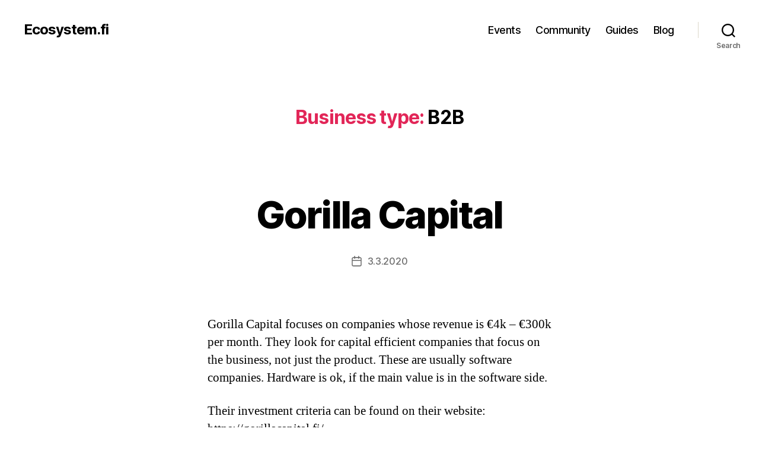

--- FILE ---
content_type: text/css
request_url: https://ecosystem.fi/wp-content/themes/ecotheme/style.css?ver=6.8.3
body_size: 594
content:
.site-title a {
    white-space: nowrap;
}
@media (min-width: 700px) {
    .singular #post-223 .entry-header,
    .singular #post-304 .entry-header {
        padding: 0;
    }
}
body.home.page-ecos p:first-child {
    margin: 2rem auto -2rem;
}
#app.alignwide {
    width: calc(100% - 10rem);
}
#app a {
    text-decoration: none;
}
#app table,
#app tr,
#app th,
#app td {
    border: 0 !important;
}
.eco-filters,
.eco-filters table {
    margin: 1rem 0;
    overflow: visible;
    display: inline-block;
}
.eco-filters table {
    margin: 0;
}
.eco-filter-column {
    width: 100%;
}
.eco-filter-title {
    width: 15rem;
}
.eco-filter-field {
    width: 25rem;
}
@media (min-width: 700px) {
    .eco-filters {
        display: flex;
    }
    .eco-filter-column {
        width: 50%;
    }
    .eco-filter-column-left tbody {
        float: right;
        margin-right: 2rem;
    }
    .eco-filter-title,
    .eco-filter-field {
        width: auto;
    }
}

.ticket_input {
    width: calc(100% - 6rem);
    padding: 1rem;
    background: none;
    border: 1px solid rgba(60,60,60,.26);
    border-radius: 4px;
    border-top-left-radius: 4px;
    border-top-right-radius: 4px;
    border-bottom-right-radius: 4px;
    border-bottom-left-radius: 4px;
}
.eco-filters input[type="search"] {
    padding: 0.6rem;
    display: inline-block;
    border: 0;
}
.eco-filters .vs__selected + input[type="search"] {
    width: 2rem;
}
#app .vs__search, .vs__search:focus {
    font-size: 1.6rem;
    margin: 0;
}
#app .v-select.vs--open ul,
#app .v-select.vs--open ul li {
    margin: 0;
    padding: 0.5rem;
}
.eco-filters button:not(.toggle) {
    background-color: inherit;
}

.eco-list {
    max-width: 58rem;
    margin: 0 auto;
}
.eco-list-summary {
    padding: 5px;
}
.eco-list-summary h2 {
    margin: 4rem auto 2rem;
}
.eco-list-summary h2 .to-the-top {
    margin-top: 1rem;
    font-size: 50%;
    float: right;
    font-weight: 400;
}
@media (min-width: 700px) {
    .eco-list-summary h2 .to-the-top {
        font-size: 40%;
        margin-top: 2rem;
    }
}
.eco-list-row {
    display: flex;
    flex-direction: row;
    transition: all 1s;
}
.eco-list-row-header {
    font-weight: bold;
}
.eco-list-cell {
    margin: 0.5rem;
    flex-direction: column;
    flex: 1;
}
.list-enter, .list-leave-to {
    opacity: 0;
    transform: translateX(-3rem);
}
.list-leave-active {
    position: absolute;
}